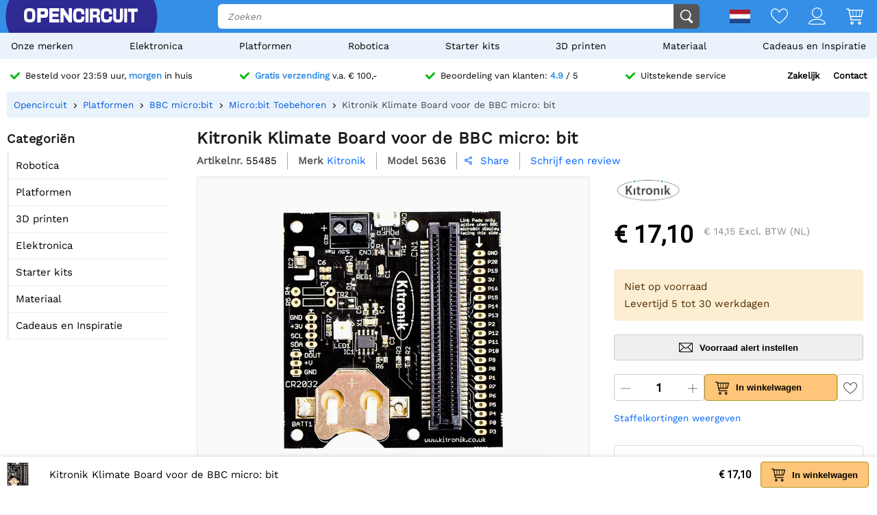

--- FILE ---
content_type: text/html; charset=utf-8
request_url: https://opencircuit.nl/api/session/set
body_size: -12
content:
{"success":true,"tkn":8271498}